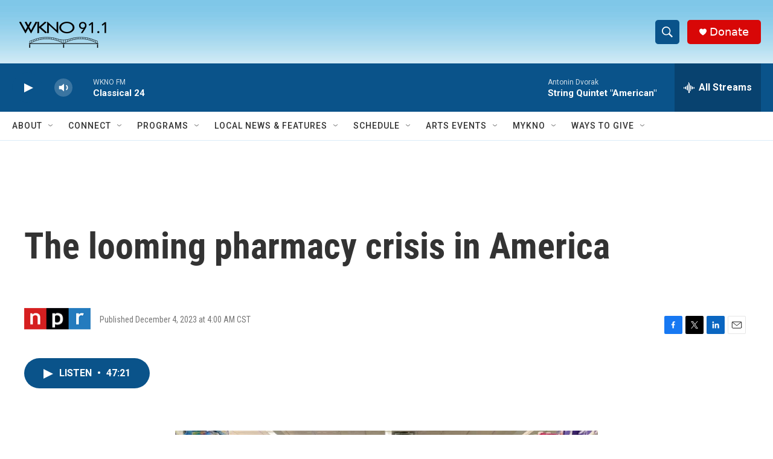

--- FILE ---
content_type: text/html; charset=utf-8
request_url: https://www.google.com/recaptcha/api2/anchor?ar=1&k=6LfHrSkUAAAAAPnKk5cT6JuKlKPzbwyTYuO8--Vr&co=aHR0cHM6Ly93d3cud2tub2ZtLm9yZzo0NDM.&hl=en&v=PoyoqOPhxBO7pBk68S4YbpHZ&size=invisible&anchor-ms=20000&execute-ms=30000&cb=lcsxwig8hu3p
body_size: 49251
content:
<!DOCTYPE HTML><html dir="ltr" lang="en"><head><meta http-equiv="Content-Type" content="text/html; charset=UTF-8">
<meta http-equiv="X-UA-Compatible" content="IE=edge">
<title>reCAPTCHA</title>
<style type="text/css">
/* cyrillic-ext */
@font-face {
  font-family: 'Roboto';
  font-style: normal;
  font-weight: 400;
  font-stretch: 100%;
  src: url(//fonts.gstatic.com/s/roboto/v48/KFO7CnqEu92Fr1ME7kSn66aGLdTylUAMa3GUBHMdazTgWw.woff2) format('woff2');
  unicode-range: U+0460-052F, U+1C80-1C8A, U+20B4, U+2DE0-2DFF, U+A640-A69F, U+FE2E-FE2F;
}
/* cyrillic */
@font-face {
  font-family: 'Roboto';
  font-style: normal;
  font-weight: 400;
  font-stretch: 100%;
  src: url(//fonts.gstatic.com/s/roboto/v48/KFO7CnqEu92Fr1ME7kSn66aGLdTylUAMa3iUBHMdazTgWw.woff2) format('woff2');
  unicode-range: U+0301, U+0400-045F, U+0490-0491, U+04B0-04B1, U+2116;
}
/* greek-ext */
@font-face {
  font-family: 'Roboto';
  font-style: normal;
  font-weight: 400;
  font-stretch: 100%;
  src: url(//fonts.gstatic.com/s/roboto/v48/KFO7CnqEu92Fr1ME7kSn66aGLdTylUAMa3CUBHMdazTgWw.woff2) format('woff2');
  unicode-range: U+1F00-1FFF;
}
/* greek */
@font-face {
  font-family: 'Roboto';
  font-style: normal;
  font-weight: 400;
  font-stretch: 100%;
  src: url(//fonts.gstatic.com/s/roboto/v48/KFO7CnqEu92Fr1ME7kSn66aGLdTylUAMa3-UBHMdazTgWw.woff2) format('woff2');
  unicode-range: U+0370-0377, U+037A-037F, U+0384-038A, U+038C, U+038E-03A1, U+03A3-03FF;
}
/* math */
@font-face {
  font-family: 'Roboto';
  font-style: normal;
  font-weight: 400;
  font-stretch: 100%;
  src: url(//fonts.gstatic.com/s/roboto/v48/KFO7CnqEu92Fr1ME7kSn66aGLdTylUAMawCUBHMdazTgWw.woff2) format('woff2');
  unicode-range: U+0302-0303, U+0305, U+0307-0308, U+0310, U+0312, U+0315, U+031A, U+0326-0327, U+032C, U+032F-0330, U+0332-0333, U+0338, U+033A, U+0346, U+034D, U+0391-03A1, U+03A3-03A9, U+03B1-03C9, U+03D1, U+03D5-03D6, U+03F0-03F1, U+03F4-03F5, U+2016-2017, U+2034-2038, U+203C, U+2040, U+2043, U+2047, U+2050, U+2057, U+205F, U+2070-2071, U+2074-208E, U+2090-209C, U+20D0-20DC, U+20E1, U+20E5-20EF, U+2100-2112, U+2114-2115, U+2117-2121, U+2123-214F, U+2190, U+2192, U+2194-21AE, U+21B0-21E5, U+21F1-21F2, U+21F4-2211, U+2213-2214, U+2216-22FF, U+2308-230B, U+2310, U+2319, U+231C-2321, U+2336-237A, U+237C, U+2395, U+239B-23B7, U+23D0, U+23DC-23E1, U+2474-2475, U+25AF, U+25B3, U+25B7, U+25BD, U+25C1, U+25CA, U+25CC, U+25FB, U+266D-266F, U+27C0-27FF, U+2900-2AFF, U+2B0E-2B11, U+2B30-2B4C, U+2BFE, U+3030, U+FF5B, U+FF5D, U+1D400-1D7FF, U+1EE00-1EEFF;
}
/* symbols */
@font-face {
  font-family: 'Roboto';
  font-style: normal;
  font-weight: 400;
  font-stretch: 100%;
  src: url(//fonts.gstatic.com/s/roboto/v48/KFO7CnqEu92Fr1ME7kSn66aGLdTylUAMaxKUBHMdazTgWw.woff2) format('woff2');
  unicode-range: U+0001-000C, U+000E-001F, U+007F-009F, U+20DD-20E0, U+20E2-20E4, U+2150-218F, U+2190, U+2192, U+2194-2199, U+21AF, U+21E6-21F0, U+21F3, U+2218-2219, U+2299, U+22C4-22C6, U+2300-243F, U+2440-244A, U+2460-24FF, U+25A0-27BF, U+2800-28FF, U+2921-2922, U+2981, U+29BF, U+29EB, U+2B00-2BFF, U+4DC0-4DFF, U+FFF9-FFFB, U+10140-1018E, U+10190-1019C, U+101A0, U+101D0-101FD, U+102E0-102FB, U+10E60-10E7E, U+1D2C0-1D2D3, U+1D2E0-1D37F, U+1F000-1F0FF, U+1F100-1F1AD, U+1F1E6-1F1FF, U+1F30D-1F30F, U+1F315, U+1F31C, U+1F31E, U+1F320-1F32C, U+1F336, U+1F378, U+1F37D, U+1F382, U+1F393-1F39F, U+1F3A7-1F3A8, U+1F3AC-1F3AF, U+1F3C2, U+1F3C4-1F3C6, U+1F3CA-1F3CE, U+1F3D4-1F3E0, U+1F3ED, U+1F3F1-1F3F3, U+1F3F5-1F3F7, U+1F408, U+1F415, U+1F41F, U+1F426, U+1F43F, U+1F441-1F442, U+1F444, U+1F446-1F449, U+1F44C-1F44E, U+1F453, U+1F46A, U+1F47D, U+1F4A3, U+1F4B0, U+1F4B3, U+1F4B9, U+1F4BB, U+1F4BF, U+1F4C8-1F4CB, U+1F4D6, U+1F4DA, U+1F4DF, U+1F4E3-1F4E6, U+1F4EA-1F4ED, U+1F4F7, U+1F4F9-1F4FB, U+1F4FD-1F4FE, U+1F503, U+1F507-1F50B, U+1F50D, U+1F512-1F513, U+1F53E-1F54A, U+1F54F-1F5FA, U+1F610, U+1F650-1F67F, U+1F687, U+1F68D, U+1F691, U+1F694, U+1F698, U+1F6AD, U+1F6B2, U+1F6B9-1F6BA, U+1F6BC, U+1F6C6-1F6CF, U+1F6D3-1F6D7, U+1F6E0-1F6EA, U+1F6F0-1F6F3, U+1F6F7-1F6FC, U+1F700-1F7FF, U+1F800-1F80B, U+1F810-1F847, U+1F850-1F859, U+1F860-1F887, U+1F890-1F8AD, U+1F8B0-1F8BB, U+1F8C0-1F8C1, U+1F900-1F90B, U+1F93B, U+1F946, U+1F984, U+1F996, U+1F9E9, U+1FA00-1FA6F, U+1FA70-1FA7C, U+1FA80-1FA89, U+1FA8F-1FAC6, U+1FACE-1FADC, U+1FADF-1FAE9, U+1FAF0-1FAF8, U+1FB00-1FBFF;
}
/* vietnamese */
@font-face {
  font-family: 'Roboto';
  font-style: normal;
  font-weight: 400;
  font-stretch: 100%;
  src: url(//fonts.gstatic.com/s/roboto/v48/KFO7CnqEu92Fr1ME7kSn66aGLdTylUAMa3OUBHMdazTgWw.woff2) format('woff2');
  unicode-range: U+0102-0103, U+0110-0111, U+0128-0129, U+0168-0169, U+01A0-01A1, U+01AF-01B0, U+0300-0301, U+0303-0304, U+0308-0309, U+0323, U+0329, U+1EA0-1EF9, U+20AB;
}
/* latin-ext */
@font-face {
  font-family: 'Roboto';
  font-style: normal;
  font-weight: 400;
  font-stretch: 100%;
  src: url(//fonts.gstatic.com/s/roboto/v48/KFO7CnqEu92Fr1ME7kSn66aGLdTylUAMa3KUBHMdazTgWw.woff2) format('woff2');
  unicode-range: U+0100-02BA, U+02BD-02C5, U+02C7-02CC, U+02CE-02D7, U+02DD-02FF, U+0304, U+0308, U+0329, U+1D00-1DBF, U+1E00-1E9F, U+1EF2-1EFF, U+2020, U+20A0-20AB, U+20AD-20C0, U+2113, U+2C60-2C7F, U+A720-A7FF;
}
/* latin */
@font-face {
  font-family: 'Roboto';
  font-style: normal;
  font-weight: 400;
  font-stretch: 100%;
  src: url(//fonts.gstatic.com/s/roboto/v48/KFO7CnqEu92Fr1ME7kSn66aGLdTylUAMa3yUBHMdazQ.woff2) format('woff2');
  unicode-range: U+0000-00FF, U+0131, U+0152-0153, U+02BB-02BC, U+02C6, U+02DA, U+02DC, U+0304, U+0308, U+0329, U+2000-206F, U+20AC, U+2122, U+2191, U+2193, U+2212, U+2215, U+FEFF, U+FFFD;
}
/* cyrillic-ext */
@font-face {
  font-family: 'Roboto';
  font-style: normal;
  font-weight: 500;
  font-stretch: 100%;
  src: url(//fonts.gstatic.com/s/roboto/v48/KFO7CnqEu92Fr1ME7kSn66aGLdTylUAMa3GUBHMdazTgWw.woff2) format('woff2');
  unicode-range: U+0460-052F, U+1C80-1C8A, U+20B4, U+2DE0-2DFF, U+A640-A69F, U+FE2E-FE2F;
}
/* cyrillic */
@font-face {
  font-family: 'Roboto';
  font-style: normal;
  font-weight: 500;
  font-stretch: 100%;
  src: url(//fonts.gstatic.com/s/roboto/v48/KFO7CnqEu92Fr1ME7kSn66aGLdTylUAMa3iUBHMdazTgWw.woff2) format('woff2');
  unicode-range: U+0301, U+0400-045F, U+0490-0491, U+04B0-04B1, U+2116;
}
/* greek-ext */
@font-face {
  font-family: 'Roboto';
  font-style: normal;
  font-weight: 500;
  font-stretch: 100%;
  src: url(//fonts.gstatic.com/s/roboto/v48/KFO7CnqEu92Fr1ME7kSn66aGLdTylUAMa3CUBHMdazTgWw.woff2) format('woff2');
  unicode-range: U+1F00-1FFF;
}
/* greek */
@font-face {
  font-family: 'Roboto';
  font-style: normal;
  font-weight: 500;
  font-stretch: 100%;
  src: url(//fonts.gstatic.com/s/roboto/v48/KFO7CnqEu92Fr1ME7kSn66aGLdTylUAMa3-UBHMdazTgWw.woff2) format('woff2');
  unicode-range: U+0370-0377, U+037A-037F, U+0384-038A, U+038C, U+038E-03A1, U+03A3-03FF;
}
/* math */
@font-face {
  font-family: 'Roboto';
  font-style: normal;
  font-weight: 500;
  font-stretch: 100%;
  src: url(//fonts.gstatic.com/s/roboto/v48/KFO7CnqEu92Fr1ME7kSn66aGLdTylUAMawCUBHMdazTgWw.woff2) format('woff2');
  unicode-range: U+0302-0303, U+0305, U+0307-0308, U+0310, U+0312, U+0315, U+031A, U+0326-0327, U+032C, U+032F-0330, U+0332-0333, U+0338, U+033A, U+0346, U+034D, U+0391-03A1, U+03A3-03A9, U+03B1-03C9, U+03D1, U+03D5-03D6, U+03F0-03F1, U+03F4-03F5, U+2016-2017, U+2034-2038, U+203C, U+2040, U+2043, U+2047, U+2050, U+2057, U+205F, U+2070-2071, U+2074-208E, U+2090-209C, U+20D0-20DC, U+20E1, U+20E5-20EF, U+2100-2112, U+2114-2115, U+2117-2121, U+2123-214F, U+2190, U+2192, U+2194-21AE, U+21B0-21E5, U+21F1-21F2, U+21F4-2211, U+2213-2214, U+2216-22FF, U+2308-230B, U+2310, U+2319, U+231C-2321, U+2336-237A, U+237C, U+2395, U+239B-23B7, U+23D0, U+23DC-23E1, U+2474-2475, U+25AF, U+25B3, U+25B7, U+25BD, U+25C1, U+25CA, U+25CC, U+25FB, U+266D-266F, U+27C0-27FF, U+2900-2AFF, U+2B0E-2B11, U+2B30-2B4C, U+2BFE, U+3030, U+FF5B, U+FF5D, U+1D400-1D7FF, U+1EE00-1EEFF;
}
/* symbols */
@font-face {
  font-family: 'Roboto';
  font-style: normal;
  font-weight: 500;
  font-stretch: 100%;
  src: url(//fonts.gstatic.com/s/roboto/v48/KFO7CnqEu92Fr1ME7kSn66aGLdTylUAMaxKUBHMdazTgWw.woff2) format('woff2');
  unicode-range: U+0001-000C, U+000E-001F, U+007F-009F, U+20DD-20E0, U+20E2-20E4, U+2150-218F, U+2190, U+2192, U+2194-2199, U+21AF, U+21E6-21F0, U+21F3, U+2218-2219, U+2299, U+22C4-22C6, U+2300-243F, U+2440-244A, U+2460-24FF, U+25A0-27BF, U+2800-28FF, U+2921-2922, U+2981, U+29BF, U+29EB, U+2B00-2BFF, U+4DC0-4DFF, U+FFF9-FFFB, U+10140-1018E, U+10190-1019C, U+101A0, U+101D0-101FD, U+102E0-102FB, U+10E60-10E7E, U+1D2C0-1D2D3, U+1D2E0-1D37F, U+1F000-1F0FF, U+1F100-1F1AD, U+1F1E6-1F1FF, U+1F30D-1F30F, U+1F315, U+1F31C, U+1F31E, U+1F320-1F32C, U+1F336, U+1F378, U+1F37D, U+1F382, U+1F393-1F39F, U+1F3A7-1F3A8, U+1F3AC-1F3AF, U+1F3C2, U+1F3C4-1F3C6, U+1F3CA-1F3CE, U+1F3D4-1F3E0, U+1F3ED, U+1F3F1-1F3F3, U+1F3F5-1F3F7, U+1F408, U+1F415, U+1F41F, U+1F426, U+1F43F, U+1F441-1F442, U+1F444, U+1F446-1F449, U+1F44C-1F44E, U+1F453, U+1F46A, U+1F47D, U+1F4A3, U+1F4B0, U+1F4B3, U+1F4B9, U+1F4BB, U+1F4BF, U+1F4C8-1F4CB, U+1F4D6, U+1F4DA, U+1F4DF, U+1F4E3-1F4E6, U+1F4EA-1F4ED, U+1F4F7, U+1F4F9-1F4FB, U+1F4FD-1F4FE, U+1F503, U+1F507-1F50B, U+1F50D, U+1F512-1F513, U+1F53E-1F54A, U+1F54F-1F5FA, U+1F610, U+1F650-1F67F, U+1F687, U+1F68D, U+1F691, U+1F694, U+1F698, U+1F6AD, U+1F6B2, U+1F6B9-1F6BA, U+1F6BC, U+1F6C6-1F6CF, U+1F6D3-1F6D7, U+1F6E0-1F6EA, U+1F6F0-1F6F3, U+1F6F7-1F6FC, U+1F700-1F7FF, U+1F800-1F80B, U+1F810-1F847, U+1F850-1F859, U+1F860-1F887, U+1F890-1F8AD, U+1F8B0-1F8BB, U+1F8C0-1F8C1, U+1F900-1F90B, U+1F93B, U+1F946, U+1F984, U+1F996, U+1F9E9, U+1FA00-1FA6F, U+1FA70-1FA7C, U+1FA80-1FA89, U+1FA8F-1FAC6, U+1FACE-1FADC, U+1FADF-1FAE9, U+1FAF0-1FAF8, U+1FB00-1FBFF;
}
/* vietnamese */
@font-face {
  font-family: 'Roboto';
  font-style: normal;
  font-weight: 500;
  font-stretch: 100%;
  src: url(//fonts.gstatic.com/s/roboto/v48/KFO7CnqEu92Fr1ME7kSn66aGLdTylUAMa3OUBHMdazTgWw.woff2) format('woff2');
  unicode-range: U+0102-0103, U+0110-0111, U+0128-0129, U+0168-0169, U+01A0-01A1, U+01AF-01B0, U+0300-0301, U+0303-0304, U+0308-0309, U+0323, U+0329, U+1EA0-1EF9, U+20AB;
}
/* latin-ext */
@font-face {
  font-family: 'Roboto';
  font-style: normal;
  font-weight: 500;
  font-stretch: 100%;
  src: url(//fonts.gstatic.com/s/roboto/v48/KFO7CnqEu92Fr1ME7kSn66aGLdTylUAMa3KUBHMdazTgWw.woff2) format('woff2');
  unicode-range: U+0100-02BA, U+02BD-02C5, U+02C7-02CC, U+02CE-02D7, U+02DD-02FF, U+0304, U+0308, U+0329, U+1D00-1DBF, U+1E00-1E9F, U+1EF2-1EFF, U+2020, U+20A0-20AB, U+20AD-20C0, U+2113, U+2C60-2C7F, U+A720-A7FF;
}
/* latin */
@font-face {
  font-family: 'Roboto';
  font-style: normal;
  font-weight: 500;
  font-stretch: 100%;
  src: url(//fonts.gstatic.com/s/roboto/v48/KFO7CnqEu92Fr1ME7kSn66aGLdTylUAMa3yUBHMdazQ.woff2) format('woff2');
  unicode-range: U+0000-00FF, U+0131, U+0152-0153, U+02BB-02BC, U+02C6, U+02DA, U+02DC, U+0304, U+0308, U+0329, U+2000-206F, U+20AC, U+2122, U+2191, U+2193, U+2212, U+2215, U+FEFF, U+FFFD;
}
/* cyrillic-ext */
@font-face {
  font-family: 'Roboto';
  font-style: normal;
  font-weight: 900;
  font-stretch: 100%;
  src: url(//fonts.gstatic.com/s/roboto/v48/KFO7CnqEu92Fr1ME7kSn66aGLdTylUAMa3GUBHMdazTgWw.woff2) format('woff2');
  unicode-range: U+0460-052F, U+1C80-1C8A, U+20B4, U+2DE0-2DFF, U+A640-A69F, U+FE2E-FE2F;
}
/* cyrillic */
@font-face {
  font-family: 'Roboto';
  font-style: normal;
  font-weight: 900;
  font-stretch: 100%;
  src: url(//fonts.gstatic.com/s/roboto/v48/KFO7CnqEu92Fr1ME7kSn66aGLdTylUAMa3iUBHMdazTgWw.woff2) format('woff2');
  unicode-range: U+0301, U+0400-045F, U+0490-0491, U+04B0-04B1, U+2116;
}
/* greek-ext */
@font-face {
  font-family: 'Roboto';
  font-style: normal;
  font-weight: 900;
  font-stretch: 100%;
  src: url(//fonts.gstatic.com/s/roboto/v48/KFO7CnqEu92Fr1ME7kSn66aGLdTylUAMa3CUBHMdazTgWw.woff2) format('woff2');
  unicode-range: U+1F00-1FFF;
}
/* greek */
@font-face {
  font-family: 'Roboto';
  font-style: normal;
  font-weight: 900;
  font-stretch: 100%;
  src: url(//fonts.gstatic.com/s/roboto/v48/KFO7CnqEu92Fr1ME7kSn66aGLdTylUAMa3-UBHMdazTgWw.woff2) format('woff2');
  unicode-range: U+0370-0377, U+037A-037F, U+0384-038A, U+038C, U+038E-03A1, U+03A3-03FF;
}
/* math */
@font-face {
  font-family: 'Roboto';
  font-style: normal;
  font-weight: 900;
  font-stretch: 100%;
  src: url(//fonts.gstatic.com/s/roboto/v48/KFO7CnqEu92Fr1ME7kSn66aGLdTylUAMawCUBHMdazTgWw.woff2) format('woff2');
  unicode-range: U+0302-0303, U+0305, U+0307-0308, U+0310, U+0312, U+0315, U+031A, U+0326-0327, U+032C, U+032F-0330, U+0332-0333, U+0338, U+033A, U+0346, U+034D, U+0391-03A1, U+03A3-03A9, U+03B1-03C9, U+03D1, U+03D5-03D6, U+03F0-03F1, U+03F4-03F5, U+2016-2017, U+2034-2038, U+203C, U+2040, U+2043, U+2047, U+2050, U+2057, U+205F, U+2070-2071, U+2074-208E, U+2090-209C, U+20D0-20DC, U+20E1, U+20E5-20EF, U+2100-2112, U+2114-2115, U+2117-2121, U+2123-214F, U+2190, U+2192, U+2194-21AE, U+21B0-21E5, U+21F1-21F2, U+21F4-2211, U+2213-2214, U+2216-22FF, U+2308-230B, U+2310, U+2319, U+231C-2321, U+2336-237A, U+237C, U+2395, U+239B-23B7, U+23D0, U+23DC-23E1, U+2474-2475, U+25AF, U+25B3, U+25B7, U+25BD, U+25C1, U+25CA, U+25CC, U+25FB, U+266D-266F, U+27C0-27FF, U+2900-2AFF, U+2B0E-2B11, U+2B30-2B4C, U+2BFE, U+3030, U+FF5B, U+FF5D, U+1D400-1D7FF, U+1EE00-1EEFF;
}
/* symbols */
@font-face {
  font-family: 'Roboto';
  font-style: normal;
  font-weight: 900;
  font-stretch: 100%;
  src: url(//fonts.gstatic.com/s/roboto/v48/KFO7CnqEu92Fr1ME7kSn66aGLdTylUAMaxKUBHMdazTgWw.woff2) format('woff2');
  unicode-range: U+0001-000C, U+000E-001F, U+007F-009F, U+20DD-20E0, U+20E2-20E4, U+2150-218F, U+2190, U+2192, U+2194-2199, U+21AF, U+21E6-21F0, U+21F3, U+2218-2219, U+2299, U+22C4-22C6, U+2300-243F, U+2440-244A, U+2460-24FF, U+25A0-27BF, U+2800-28FF, U+2921-2922, U+2981, U+29BF, U+29EB, U+2B00-2BFF, U+4DC0-4DFF, U+FFF9-FFFB, U+10140-1018E, U+10190-1019C, U+101A0, U+101D0-101FD, U+102E0-102FB, U+10E60-10E7E, U+1D2C0-1D2D3, U+1D2E0-1D37F, U+1F000-1F0FF, U+1F100-1F1AD, U+1F1E6-1F1FF, U+1F30D-1F30F, U+1F315, U+1F31C, U+1F31E, U+1F320-1F32C, U+1F336, U+1F378, U+1F37D, U+1F382, U+1F393-1F39F, U+1F3A7-1F3A8, U+1F3AC-1F3AF, U+1F3C2, U+1F3C4-1F3C6, U+1F3CA-1F3CE, U+1F3D4-1F3E0, U+1F3ED, U+1F3F1-1F3F3, U+1F3F5-1F3F7, U+1F408, U+1F415, U+1F41F, U+1F426, U+1F43F, U+1F441-1F442, U+1F444, U+1F446-1F449, U+1F44C-1F44E, U+1F453, U+1F46A, U+1F47D, U+1F4A3, U+1F4B0, U+1F4B3, U+1F4B9, U+1F4BB, U+1F4BF, U+1F4C8-1F4CB, U+1F4D6, U+1F4DA, U+1F4DF, U+1F4E3-1F4E6, U+1F4EA-1F4ED, U+1F4F7, U+1F4F9-1F4FB, U+1F4FD-1F4FE, U+1F503, U+1F507-1F50B, U+1F50D, U+1F512-1F513, U+1F53E-1F54A, U+1F54F-1F5FA, U+1F610, U+1F650-1F67F, U+1F687, U+1F68D, U+1F691, U+1F694, U+1F698, U+1F6AD, U+1F6B2, U+1F6B9-1F6BA, U+1F6BC, U+1F6C6-1F6CF, U+1F6D3-1F6D7, U+1F6E0-1F6EA, U+1F6F0-1F6F3, U+1F6F7-1F6FC, U+1F700-1F7FF, U+1F800-1F80B, U+1F810-1F847, U+1F850-1F859, U+1F860-1F887, U+1F890-1F8AD, U+1F8B0-1F8BB, U+1F8C0-1F8C1, U+1F900-1F90B, U+1F93B, U+1F946, U+1F984, U+1F996, U+1F9E9, U+1FA00-1FA6F, U+1FA70-1FA7C, U+1FA80-1FA89, U+1FA8F-1FAC6, U+1FACE-1FADC, U+1FADF-1FAE9, U+1FAF0-1FAF8, U+1FB00-1FBFF;
}
/* vietnamese */
@font-face {
  font-family: 'Roboto';
  font-style: normal;
  font-weight: 900;
  font-stretch: 100%;
  src: url(//fonts.gstatic.com/s/roboto/v48/KFO7CnqEu92Fr1ME7kSn66aGLdTylUAMa3OUBHMdazTgWw.woff2) format('woff2');
  unicode-range: U+0102-0103, U+0110-0111, U+0128-0129, U+0168-0169, U+01A0-01A1, U+01AF-01B0, U+0300-0301, U+0303-0304, U+0308-0309, U+0323, U+0329, U+1EA0-1EF9, U+20AB;
}
/* latin-ext */
@font-face {
  font-family: 'Roboto';
  font-style: normal;
  font-weight: 900;
  font-stretch: 100%;
  src: url(//fonts.gstatic.com/s/roboto/v48/KFO7CnqEu92Fr1ME7kSn66aGLdTylUAMa3KUBHMdazTgWw.woff2) format('woff2');
  unicode-range: U+0100-02BA, U+02BD-02C5, U+02C7-02CC, U+02CE-02D7, U+02DD-02FF, U+0304, U+0308, U+0329, U+1D00-1DBF, U+1E00-1E9F, U+1EF2-1EFF, U+2020, U+20A0-20AB, U+20AD-20C0, U+2113, U+2C60-2C7F, U+A720-A7FF;
}
/* latin */
@font-face {
  font-family: 'Roboto';
  font-style: normal;
  font-weight: 900;
  font-stretch: 100%;
  src: url(//fonts.gstatic.com/s/roboto/v48/KFO7CnqEu92Fr1ME7kSn66aGLdTylUAMa3yUBHMdazQ.woff2) format('woff2');
  unicode-range: U+0000-00FF, U+0131, U+0152-0153, U+02BB-02BC, U+02C6, U+02DA, U+02DC, U+0304, U+0308, U+0329, U+2000-206F, U+20AC, U+2122, U+2191, U+2193, U+2212, U+2215, U+FEFF, U+FFFD;
}

</style>
<link rel="stylesheet" type="text/css" href="https://www.gstatic.com/recaptcha/releases/PoyoqOPhxBO7pBk68S4YbpHZ/styles__ltr.css">
<script nonce="-6va7-oLTTOYnhs7HGcgGQ" type="text/javascript">window['__recaptcha_api'] = 'https://www.google.com/recaptcha/api2/';</script>
<script type="text/javascript" src="https://www.gstatic.com/recaptcha/releases/PoyoqOPhxBO7pBk68S4YbpHZ/recaptcha__en.js" nonce="-6va7-oLTTOYnhs7HGcgGQ">
      
    </script></head>
<body><div id="rc-anchor-alert" class="rc-anchor-alert"></div>
<input type="hidden" id="recaptcha-token" value="[base64]">
<script type="text/javascript" nonce="-6va7-oLTTOYnhs7HGcgGQ">
      recaptcha.anchor.Main.init("[\x22ainput\x22,[\x22bgdata\x22,\x22\x22,\[base64]/[base64]/bmV3IFpbdF0obVswXSk6Sz09Mj9uZXcgWlt0XShtWzBdLG1bMV0pOks9PTM/bmV3IFpbdF0obVswXSxtWzFdLG1bMl0pOks9PTQ/[base64]/[base64]/[base64]/[base64]/[base64]/[base64]/[base64]/[base64]/[base64]/[base64]/[base64]/[base64]/[base64]/[base64]\\u003d\\u003d\x22,\[base64]\\u003d\\u003d\x22,\x22w7VaAsO/eWLCvFd4w7oiHH1yMUzCqsKmwoYeUcORw77Dq8OZw6BFVx9LKsOsw6RGw4FVBBQaT03CicKYFFfDgMO6w5Q5IijDgMKJwq3CvGPDrwfDl8KIdFPDsg01NFbDosObwr3ClcKhX8OhD09Dwrs4w6/ChMOCw7PDsRYlZXFDOw1Fw4xjwpI/w50KRMKEwrlNwqYmwpPCmMODEsKnAC9vfBTDjsO9w68FEMKDwqgUXsK6wrVdGcOVKsOfb8O5CMKGwrrDjxzDjsKNVF9Kf8ODw6B8wr/Cv3NOX8KFwoIEJxPCpSQ5MBY+WT7DrMKsw7zChkTCrMKFw40sw68cwq4QPcOPwr8qw6kHw6nDoH5GK8KPw48Ew5kfwrbCskEMN2bCu8ODfTMbw6zCvsOIwovCrmHDtcKQPGAdMHUswrgswq/Djg/[base64]/Cg8Oew7vDr37DvMKYSRYRQMKkwo/DlsO6HcOMwrzCrCU0w64/w71WwojDmXnDncOGWMOcRMKwT8OpG8OLGcO4w6fCokzDgMKNw4zCi3PCqkfChRvChgXDhsO0wpd8HMOKLsKTKsKRw5J0w55DwoUEw41pw4YOwrckGHN/JcKEwq0qw57CswEUHDANw6XCplwtw4kRw4QewoHCr8OUw7rCngR7w4QcJMKzMsOJT8KybsKGc13CgTNXaA50wqTCusOnX8OiMgfDs8KqWcO2w5dlwofCo0/Cq8O5wpHCkjnCusKawprDuEDDmE3CiMOIw5DDscKdIsOXL8KVw6Z9B8KCwp0Ew5DChcKiWMO+wrzDkl1SwrLDsRkuw61rwqvCrjwzwoDDl8OVw65UD8Kmb8OxYhjCtQBwb34lPMONY8Kzw7s/P0HDrALCjXvDlsO1wqTDmSQWwpjDukjCqgfCucKdO8O7fcKLwrbDpcO/[base64]/Cp2QGw71qPcKWwrsWw7Jmw7UTC8KOw5s1w44zRwBeesOSwqopwrPCknccdGfDoQNzwo/DjcOAw4QUw57CjXNnbcOcfsKDCl0NwpwDw7jDp8OLFcOOwqQfw6I2e8Osw79ZaBpKFcKoCsONw43DhcOnDMOpHF/[base64]/wqNdAcOGBgjDssOCwo/DqcO6wrTCvTTCmE0aQiQow7jDkcO4NsKeR2ZDAcOPw4Zcw5rCm8O/[base64]/TMOnwqvDn8ORw4bCoMKhUEZ4dGcewp9NfQ/CiHB9w57DgTsqeG7DpMKnGlJ9PnfDgcObw78Bw4zDpEnDnHDDuj/[base64]/[base64]/TcOswoYDwphGW8K4w40ww7ZwYsOMw5pkHsO4GcOYw7IwwpkeCcO2wrNIVEFeXXF4w4gXGDjDj3pgwo3Di27DucKaTTPCssKFwqzDg8OmwrARwph7ChhhH3QsfMODwroqVHMPwrp4Q8KPwpPDp8OxaTHDvcK/w5htAyDCjjIdwpJfwptgP8K7wrHCohU6V8OYwo0RwpnDkjHCu8OUD8K3M8ORGADDtzDCscO0w4vCkgslKcOXw4HCkcO7HG7Dr8OAwpECwp/Dm8OVD8OCw4rCu8KBwpvDu8Ohw7DCu8O1V8O6wrXDizZmBGPCk8KVw6rCscOzJTgXM8KEKWBcw6ImwqDDhsKLwqvCrXXDuFQFwodlNsKXJcO2A8OfwoM8wrbDkm8rw4J/w6PCu8K5w78Yw5QYwrfDtsK6XTAlwpxWGsKLasOxUsObYzbDsT8BSMORwqbCl8OFwpk9wo9CwpxnwpB8wp06eX/DqgFGQAnCqcK8w4MPPcOjwoIiw6vCijTClRBew6/[base64]/CncO2wprCk8KlWR45w7JEEcOswqnComwPa8OEBMKnXcO4wo/CuMOBw5vDi0s+Z8K8YMKlb2suwq3CpMOJJMKmecKUXmsbw47CsyAzeVEawp7CojjDq8KFw6XDnSrCmMOPFjjCvMKqDcK8wqrChWdtXsKlEMOef8KPSsOlw7nCvE7CuMKSISEOwqZ0JMOFEX4ZJcOuJcOjw7LCusKjw7XCtsK/[base64]/DikrClT7DmMKid8Oww7DChmDCq0rCrUzCuDJ9JcKGwqfCkSoFwo95w4nCr2J0DF0fAyshwoHCozbDnMOCDhHCpMKcHBhmwp8OwpJ0wo1YwpnDtU41wqHDigPCr8OqPVnCjBoIwpDCoG4kH3jCpicIRMKQbhzCvC4twpDDmsKtwoNZSVjCikE3DsKhGcOfwqHDlizCiH/DlMO6dMKdw4jCh8OPw7VnFy/DlcKhSMKdw7BAJMOvw74QwpbCpcKsFMKQw4EJw58xOsOiKX3CrcODw5JUw5LCvsOpw67DncO/ThPDnMKGYh3Ct0/[base64]/DqsO2w79/Xzg+w4Ykw5TCocKXV8OLw7JqVcKawrlDP8O1wphCLA/DgVzCviPCmcKieMO3w6LDmgRYw5Qxw7Ewwopew51Jw4N6wpUuwq/CtzTDnSXChjzCnF5EwrtcQsK8wrJnKyRhOyAOw6NMwrQ4woHClBcdQsKrL8KRGcObwr/Dk1hPS8OpwrXDocOhw4HDjsKvwo7DolV/w4AMVA7DisKMw4YbVsKofXc2wrMddcKlwrPCkFlKwr3Cs3fChcOqw7gXCyvClsOlw7o8GxfCicKXKsOGE8O3w50pwrQlCzfDt8OdDMOWI8OQCmjDgFMWw7zDqMO/[base64]/Dv8O8wr3CgMOpQyNYbMKPwqMtwqfDlgR9J8K/w4fCkMKmEWp4SMOhw4d6wrrCtsKTM27CnkzCpsKcw7VzwqLDp8OXA8KnJzHCrcKbFk/[base64]/Uw9nw6g/woDDisO7w55MGk7Dg8O1AsOpd8KyDHwDSiMVPcOSw7QDEx7CisKqYMKtTcKewoPCqcOxwoFYKsKRI8KgGGFkecKFVMKaXMKMw4AWG8OjwozDtcOjYXXDkX/DicKMDcKDw5Ydw7DDnsKmw6TCp8KUUWHDocOFNXHDhsKbw6/CicKaHXfCvMK1UcO5wrUtwqLCssK/SEbCkHp5RsKewoHCpgTDo0VcL17Dn8OWSVnCmXzDj8OLIScgMFvDuzrCucK6fjDDlV3DrsO9cMKLwoMkwqnDosKPwqpAw7PCsglHw7HDoRnCpgbCoMKKwpsKbwnCgcKaw4TCihbDosKnVsOOwpcSOcOjGHDCp8K3wp/DqV7Dsx1+wpVlNCphbHw5w5s3wojCq1NLHMKmw6R1cMK/wrDCpcO1wr7CrS9PwqEJw7IOw78waznDlwsxIMKwwqLDnQPDgDt4PlTCv8OXFMOfw4nDqW/[base64]/wrnDnhoZwpXDo8KmwqdrF8O8aMKrwplNw4DDiMKiGMKkEQgOw6wiwpTCncK0DsOxwrHCvMKNwrrCryMAB8K4w4clbj40wrrCsg/Dvh3Cr8K8CX/CuiLCtsO/OjBcXTUcc8KEw7NXwoNWOjPDvnNzw6PCsgFVwobCtBnCs8OIPSgQwoMYVFE8w6VqS8OWa8KRw681B8OGJjXCqmZRPAbDqMOsCMKudHMKCijDqcOfKWzCrX3ClX/DtzsBwpLDusKyfMOUw5bCgsOKw5fDohcmw4HDrHXDpyrDhV52w5J9w6LDgMOOwrPDr8OlX8KBw6DDkcOJwp/DpFBeVw/[base64]/[base64]/GcOxDgQtF8KNwpbCqMKRwrvCo1nDm8KJTsKCw6zDjcOqPMKaJcO1wrd6OTAow6DCtwLCvMOJWRXDtnbCkj07wpvDsG5HBsKVw4vCjTnCogp+w7cQwrLCj0DCih3Cmn7DtMONVcOrw7ESQMKhP37DgsOww73Crl4GNMOvwpTDhX/DjVYbJsOEXErDqsOKal/Cjm/DncOhG8K5wqEgKX7ChTLDuW1gw5XDkl/[base64]/Cgxonw7s3EMKzwrFXR0LDicODw4EAZlgOwp7ChXg5E3wtwrJKQ8K9WcO8PmEfaMOhPArDrljCjR8oMCBYecOMw5nDr2Nrw6I6JnMxwoVTOU/ChQvCgsKTWnl9NcO+IcO6w546wrjCg8OzY0xXwp/ChGgrw54zBMKAKyEUZFUsW8KIwpjChsObwpvDicO9wo1lw4dUDkXCp8OAa1TCuQhtwoc6bcKNwr7CvMK/w7zDq8Krw6szwpYEw4TDv8KaKsKSwrXDtVw4ckXCqMO7w6Fsw7k5wo4ewp/CuhEwRDxtC1tXVMOAUsKaa8Kaw5jCqcKjT8KFwogYwot9w4MHNgfDqCQQTCXCrjnCm8K2w5PDg11KQsO5w4HCicK8esOowq/Chld+w7LCp2AewoZFMcK+T2bCgn0MbMOOOMKbKsKPw7J1wqcsd8OEw4/CucOJVHLDg8KUw4TCssOpw71EwoMiClU3woPCvW4UN8KhXcKaXMOpwro/XCXCn0d5HGx8wqXCicKQw5dlU8KxDAZuGStmT8OYYggVHsOUe8OzMldGRMKTw7bDu8O6wprCu8KzbjHDrsKow4fCqiAzw6oHwpnDix7DunXDisOmwpbCvVYaRGdRwpB0BRPDuyjCoWlkPllqF8KWU8Krwo/CukY5Kk/CqsKpw4jDn3LDusKfw4nCpTFsw7NqJsOjIQcKTMOFQcO8w6/CuD7CuE56c2bChsK2OHReE3law5bDisOtPMOUw6gkw5wRXF0iZ8KgYMKRw7TDvMKmM8KTwpETwq7DugjDhMO6w4/DgQAUw79Fw4fDqsKwMGMMGMOyBcKPbMODwrdfw6sjCwDDnF8Me8KHwqA3wpbDhyvChzzCqjjCtMKKwpnCtcODbBU7V8O0w7LDicKyw5zDuMOzBF7DjU/Dj8K1JcKwwoRZw6LCrcOBwrt2w5Z/QQUXw4/CmsOuN8Orw7Ibwr/[base64]/SMKjcRrDuGnDn1gUw6HCpMK1Oh3Cp2kZCEDCk8K5bMO1wrMHw7bDnMOpeRluHMKaIEdsFcO5CnbDlBpBw7nCo2dAwpbCtwXCkTtGw6c/wqvCpsO+woXCv1AmS8KRAsKlMBgGfhHDjknCqcKmwr/DtHdFw6LDjcKUKcKZLMOUecK9wrXDhU7DicOYwoVBw7lowrHCnjvCohUaPsOCw5nCj8KjwqUUOcOnwofCk8O6K0jDth/Dmn/DrFktK2vDncOow5JOMjnCnExPaQMXwrNXwqjCsRZdMMOGw4h3I8KlYBMFw4YITcK/w5gGwrJ2PktrEcO5wrFnI3DDp8KSBMOEw6t4WMOBwpUALVnDnWfDjAHDllrCgGJMw6FyR8KMwqdnw5svRB/DjcOWCcKLw5DDj3LDuj5Ww43DgVXDuGzChMO6w43CrjMWYnLDtcOLwr5/wpFeF8KdLHrCo8KDwq7DniwPAFXCisONw5hIOGPCh8Ofwr4Nw5bDo8OPRX5na8Kww5BtwpDDl8OlOsKow4PCucKxw6RdUnNGwrDCjTTCrsOBwqLCvcKHPcONwrfCnmxow5LChygawr/CsWwrwogDwobChXdywpFkwp7DlcOSJg/CslPDnh/CjiFHw7fDumrCvRLDiUnDpMK4w4/CuQUTbcOaw4zDnTNuw7XDjTXCin7DkMKIWMOYeGHCn8KQw5vDpm/CqDgTwqIawojDg8KdVcKaWMOhKMOHwpACwqpywrI5wqkSw4HDklvCisK8wqrDscKow6vDssOow49meijColMuw7EKN8O6w68+T8OmOzVnwrobwqwuwqbDn2LDgQvDhkXCoGUFfllYHcKPVyPCtcOewqJcDsObCcONw5nDjH/Cm8OddMOBw7Y7wqMWFSI7w4lSwoszMMOGZsOkeFBrwqfCuMOsw5PCjMOnK8Krw7DDrsOBG8KVAnXCowvDoDzDuDfCrsOuwrnDrsO/w47CigRqJjEmJcOtwrHDtxtUw5YTOg3CoQvDs8OXwoXCtTbDnXLCjMKOw5nDvMKPw4LDiyUXC8OnVcOqIDXDlhzDqWzDlMONGx/[base64]/N8K+w4PCusKpI8OUNcOowrcgw7DCpGcGwptTwpo0FsOXw6jCscOhRXXCsMOOwp1XEcKkwojCtsKYVMO4wox4Nm/DiXp7w7XCsTbCiMO0Y8OmIgdiw6HCnTg+wq5iQ8KPM0zDsMKWw7wnw5LCgMKaUMONw4AbMcK9OMOxw70hw7Fcw7zDssK7wqk+wrXClMKmwq3Dn8KuFcOsw4wnTk5QZsKbUD3CgkDCpC7Dq8Kee3wOwqV/w5AKw7PCjxpww6jCu8KGwqIjGsOTwqrDqhoIwqd4Vx3ChWYHw6xbFh9fQivDogNKN1lrw6xHw7cUw4nCjcO/wqvDjmjDnRdQw67CqERDVxjDhcOndBYDw4F0XQTCkcOdwpPCpkPDssKbwrBSwqDDrMO7EsKEwrp3w6/DqMKXccKLDsOcw7XCvzPDk8OSV8Kuwo9Jw4RAO8O5w50/w6d0w6DDkVPDrGzCr1tFbMKhEcKhMMKJwq8/Y1BVBcKQdXfChCxoWcKDwoVaXxc/wpTCszDDucK5HMOtwqHDsCjDm8OWw6zDiWkxwofDkVPDusKjwq1pE8KZacObw6LCvjtMGcOBwr4jDsO8w5ZswqJCOm5Yw7DCl8OswpcRUsKSw7bCiDZZacOHw4cOdsKdwpFVNsO/[base64]/CksKjwpVIwo4zw5fCkk46w54zQAsdw7LCnGcpAWsrw6/[base64]/w7LClGzCtTrCkxHDtMKvw4/[base64]/[base64]/DqmxHw6XDrcKIZFnDq8OTP8Kyw7QtwpvDnjldFiR1LUfCsR9hLsOZw5Avw5Iyw59Yw7HCkcOtw75abgsKM8Kow6xPUcKKIsOxDknCpU4Kw57DhkLDvsKdCWfDkcOjw53CsR4Bw4nCtMKVc8KnwpPDt08AMQTCv8KQw4fCssK1P3ZUZg8sQcKCwp7ClMKLw7TCtW/DugzDpMKUw5jDu1VKZMKyfcOjdX5MScOdwownwoI5Z1vDmMKZZxJUJMK4wp3CgjJZwqpbKERgdkrCtj/ChcKpw7TCtMOiGi/CkcKIw4zDocOpOiVvP3TCssOrcn/CiiYJwqV/w6JeG1nDl8OOw51qADBXPMKdw7Z/IsKIwp55H2BeEwzDhgQZZcO6w7ZSw5PDpSTClcOBwpE6VMKIRSUqD3d/[base64]/wrFrYsO8w5h3w7vDlnzCphhuTMKpwp/CvcK4w67CucOiw7/DqsK/w5/[base64]/Ds8KEY8OUwrbCix7Cs8O2CcKqCEvCtCXDpsOUCjbDngvDpMKUScKdKk81O3QUIH/CpcOQw7dqwqMhYyF0wqTCh8Kuw77CtsK4w47CgjJ/OMOOPlrDlQlcwp/CusOCScOmwr/DjCbDtMKiw65TJMK9wqLDj8OmYCgINcKvw6DCulkNaEUuw7TDq8KUw6lJQG7CucKtw6HCu8K9wrfClGwfw7FJwq3CgB7Cq8OOWl1zEmFCw61ob8KRw64pI0zDicOPwp7Dtkh4B8KKdsOcw5kaw6o0D8OVSRrCmyQ6V8O1w7lowrsmRH1Gwp0/bFDCjhfDmcKYwoR8HMKhKUDDpcOtw4vCnATCucOAw7XCp8OsYMOSHk3DrsKDwqHCnwUpS2HDmUTCmTzDscKaakRfc8K8EMOuZ18IABkqw41YIwTDmGF9CiBhMcOeTS7CpsOAwoPCnnAZAMOLEyXCoRLDv8KxPzViwpByL3jCmH8vw5/CjBXCicKsRzrCjcOtw6dhB8OXCsKhakLClGA9wpTCnkTCqMKdw5fCk8KgYX88wph5w7RoGMOHK8KhwoDCgEEew6TCrQljw6bDtXzCp3ElwpgqX8OxbsOtw78Af0rDnjgxPsKoBGrCgMK2w45owrh5w5gOwq/DjcKRw7zCv1rDqnFEIMORTHZHVE/[base64]/DuMORw7jCsB/Dhg/Dl8KkSkNbbn3CmsOSwo7DsGDCpTBeVB7Dk8OpbcOuw6tFesKZwqjDt8KYHsOoZcOFwop1w5lew5UfwqXCmWvCoGw4dsKPw6VIw7o0KnRHw59/wqfCu8O9w53ChlI5esKsw6rDqk1jwrLCoMOHe8OCEUvChRTCjy3CjsKKDVjDvsOdK8OGw7gYDhcuRlLDp8OBQm3Dp0UACg1yHVHCh0/DtcKODMOdK8OQXVPCp2vCvhvCtwgcwqYjGsO4SsO7w6/CiUU2FH3CpcKMaxhhwrlhwoYHw7smWz8gwql6AX7ClBLCh3p9wpnCv8KxwrxGw4LDrMO4Rio3UsKUV8OwwqcyRMOiw557FH4hwrLCmi08GMOHVsKmEMOlwqogXsKkw7bCiT0KNj0WUsOWX8Knw78tD1XDlFQ/[base64]/DqcOoZzEswpHCj14TZhfCt8OGO8O4IT4ERsKoOsKyV1gNw4YNQhHCnQ/Cqm7Ch8KaAMOPDMKNw6JhdU1Kw5BZFcKweA4kYx3CgMOuw4wiF3kIwppCwrvDlCbDqMO8w6jDoU07MkkiWi9Lw4luwpFzw4NaLMOBfcKVV8KTXg0OCRLDrGYkQsK3YTR0w5bCoiUzwrzDqlPCkW/Dv8K4wqnCv8OHGMO6UcKXFnDDq1TClcOMw6jDs8KSKAnChcOQdsK+wqDDjGbDpsKdZsKlF1ZVQRsnJ8KzwqvCkn3Cg8OBKsOQw5LCgQfDr8OKw44zw4Y4wqQMGMKFdRLDh8KFwqDCrcOvw69Bwqo6CUDCmjkdGcOsw4fCmT/DicOsT8KhWcKtw5Elw6vDkwXCj15IZsO1R8OBOBRBIsK1bsO+wqUYLMKOS3LDkcK+w4rDusKRN2DDjUoSbcOeLn/DvsOgw5Aew5xwOD8pT8K/A8KbwqPCpsODw4vCmcOjw43Co2vDrcKgw5BXByDCtGvCvcK1WMOJw6XDrycXwrDDjD0FwrLDowjDrQoQcsOiwo8Yw6lWw5rDpsO2w5fCuWhZfyTDqsK+ZURuR8KFw6c9T2zClMOawqHCogdNw5ozeF8Owp0Aw57CgsKAwqtfw5DCgMO0wpB8wo8yw6d4Fl7DjDZ/[base64]/Col5Owp4CexYbw4I4wrZWVQ3DllRPQMO3w5shwrDDo8KJIsOyfMKBw5jDjcOVU28sw4zDg8Ksw6tDwpXCr3PCrcOdw7tnwoxsw7/DrcOpw7MUCDHCqyR0wqsdwq3Dh8O0wrVPZSlLwosxw4TDpgnCvMOtw707wrklwrMuUMO6wrjCmlV1wqAdOGQTw57Dl03CqxdEw44+w5XCgGzCrh/Dg8ORw7FVGMOHw6bCrAoqO8OfwqAXw4tqFcKLEMKww7VNUTgewoQqwpsOFih/[base64]/CiMK3w5vClMO8DMKPN8OYJnU+Rz7DucKxZQbCpsKBwrzCj8KpBH3Cg1gfVsKvMV/[base64]/Cv8ONw57DicKGKsOlw7PDqinCvMO+wq7Di0A0DsOUwqJtwp4awoNBwqQ0wq55wqVXBENNCsKPW8K2w7JJasKLwozDmsK/w4/DkMKXHMK6JDXDq8KyRjJCAcO3ZBzDh8KiZcOJODxjBMOiGX5PwpzDjyJicsKIw7oEw5DCt8KjwoPCicKSw6vCowXCh33Cm8KRHDQ/ZwI4wrbCi0nCiFnCqXzDs8KBwoccw5k9w7R7AWpIKQ/CvUkqwrdTw4Fcw4XChh3DkDTCt8KQNVRcw5DDjMOew6vCpjrCt8O8esOjw4cCwpcaXxBYJ8KqwqjDscO1worCmcKCBsODYjnClAVHwpLCn8OIEcKiwrNGwolGPMOnw4BeZ2XCpMOMw75SRsK4EDvCnsOtfAoWXyUzQWDCoUN/N0fDs8KWFUBzQcOGVMK3w5vDuk/DtMKKw4tGw53CvTDCkMKoM0TCu8OZY8K1CXXDoUDDv1Z9woRUw4tHwrXCu2HDnsKIR2bDsMOHA1bCpQfDolkqw7zDqS0bwoMFw4HCnnsowrQ9SMKoG8KAwqbDnCJGw5/[base64]/[base64]/CgjowwqXDqcOZw486w7fDgg1ow4XClMKjY8OVKWAmDm4vwq/DrUrDlCp8FxDCoMO8Z8KTwqUnw78HYMKgwrzDlV3ClDN8wpMNXMOkAcOvw6DCkHp8wotDaBTDmcKmw57Dm2PDkMKww7lcw64XJmjChHIndXbCuEjCl8KwL8OQK8KiwrzCpsOFwqZuPsOkwqNKfWTDhsKiIivCnGJIIU7ClcOFw5XDhsKOwptawqjCmMK/w5Vmw7V7w44Xw7zCngJpwrgrwqsIwq0FS8O3XcKTQsK4w5YjNcKNwpNfV8Obw5URwoNJwqUGw5jCm8OBE8OEw4/Ck1A8wrlzwps3YBd0w4DDvMKpwqLDkBvCgcORF8OHw4kyD8O/[base64]/w7PCj8KgI3NlwrfChlHDvjbDsWhve8OdbGlRFsKxw7/Ci8K1f0rCiBnDjAzChcKCw6Rowr1gfMOQw5LDlsOfw5cHwptpJcOpIEEiwocrcALDqcOUVMO5w7fDi2dMMgDDiBbDjsKiwoPCtsOzwqDCq3UGwofCkk/Cr8O7wq0KwqbCh1wXdsKFT8K6w7/Cv8K8DSvChDRPw4rCmMKXwoxxw6zCkSrDpcKmAhobH1JdVDEvasK7w5fCrwJ5a8O9wpURAcKDTU/CrMOGwrPCucOIwrFkOX09FHMwUg5pVsO7woF6CwXCksOpK8Opw4IxUkjDiCfClVzCvcKJwq7Dn39PcFILw7N9LRDDvR9/wroNGcKqw6/DiErCvcKiw5ZowrTCr8KfT8KiamrCgsOiw4jDlsOtUMObw4vCn8K6w64awrolwq1ZwoDCiMOew6Y5wpTDkcKrw4nClmBqI8O3dMOQbGrDkkMcw4zCvFQkw63CrQtIwpk+w4TCvx7DuEhQFMOEwrgfbsO9E8KEB8KHwpRww4LDtDbCucOfHmhgCW/DrU7CqAZIwq1jVcOHFHp3T8O4wqzCmEpAwqF0wpPChxxSw5TDsnQJUj3Cg8O/wq4RccO/w6DCr8OuwrgMK3jDjkM+GFQpAcO8a0dfQXzCjsKYRhVaS35uw7/CgcOfwofCgsOlWnE0esKKwp4Gwp4Vw6HDt8KiIgrDmRtoe8OhfCPCkcKoPwTCpMO1HcKpw698wq3Dgx/[base64]/bl3Ct8OfNh8jBcKkIijDsxvDtMOzLGLCs28nD8KVwqvCp8K6bsKTw57CtRl+w6RFwp9SPhbCoMOmK8KwwpFTOUh5KRhlI8KzIyZFVBjDviNcJRJnwqrCnhzCkMKCw7TDv8OIwpQpPjfDjMK+w48RAB/DmsOCQDlYwoogVFxEEsOZw7DDrcKvw71pw7UFbwnCtHlUMMKsw6NcZcKGw5w0w7V0PsKMw7NwCh0/[base64]/w4fDp8KHw6UqGhIHFwp5wovDn2zDs3wSFMOMPibDqcOnThHDnwbDiMK2ehtfWcKhw5zDqmgaw5rCv8KCWMOkw7jCr8Oiw5NKw5rDiMKpWDLDpRl+w6jDo8KYw69DVV/ClcOkRMOEw5YfV8KPw67DssOxw57DtcOIGcOFwoHCncKqRDs0RSRKOGoowq0CSBtyIX8rLMOgMsOFZH/DisOPUWQ/w6PDlRTCnMK0F8OhUsOgwoXCmWoyQQxxw4lGOsKew48eJcO4w5XClWDCkDAyw5rDv0p4wqBOBnEfw4jCtsOQE3rDtcKJOcO8d8KtUcO6w7/[base64]/Ck8KaMHvCp8ONGybCi2/[base64]/Dn8OCJMKyK1FEKHQRWnPDjMOpEcKqM8Oew5VyccOIHMKofMKCSMOQwrrDoAvCnBB2eV3CmsOGUjPCmsOOw5jCncOAaivDgsOXSgV0Y3zDu0FGwq7DqMKOaMOnWsOFwrzDtgDChjABw6fDv8OrHzTDvgd+WxnCoGEDF2B/QW/CgWdTwoVOwqIJalV7wqNyb8OoecKJDcOTwrHCqcK2wqLCnnzClh5Zw7dNw5wmKgHCsFfCuAkJOsO3wrVoeVXCqsO/X8OsAMKvS8KdFsOZw6PCnDLCgXvCoXZSB8O3fsObD8Knw64wJzFNw5hnORR8ScOcZBARc8KDWHtew5LCvUxZMQdLbcOlw4AfFWfCoMOTVcORwr7DjE5UT8OVwosxTcOgZUVUwrgRdzDDr8KLWcK/wrTCkXbDhhMLw59fRsOmwrzDmGV6XcOjwpI1OsOowpN+w6XCusOYGQHCqcKYRmfDigcWw4sRZcKZasK/KMOywodrw6TDriBRw7RpwpoQw6R0wppmCsOhCwRFwrBpwq1VEDPCusOow6nCiVMCw7x6I8ORw7/DnMKABRtzw6/CumTCiQ/DrcKsfCgRwq7CjkMew7jCoA5WQlTDuMOQwpgzwr/[base64]/T8OuwpnCvjrCvsOVw7rDssO0FBcuHT3DixDDqikMBsKJGw7CtMKsw7IRFiovwoTCnsKCUBjCg0x/w4XClDJGVMKUW8KXw5N1w5ZWVys5wojCoBjCtcKaBHIRWRkcDnLCtcO7dzvDhD/CpVU7YsOawozCmcOsJBR9w6EVwpLCgw4TRwTCmBETwqNBwpNgK0kvHMKtwrHCjcKQw4B1w7bDtMORLiPCr8K+wo98wrLDjDLDnMOQRRPCv8KtwqANw6g/w4nCtMKewrlGw6fDr23Cu8K1wqNAawPCqMK8PGTDrEQZUm/CjsKwE8KMTMOCw79bDMOFw4VIfjRJPQ7DshsOAEtRwqZADwwdfmd0S3VjwoQDw7EVwqFuwrrCoS5Bw6MLw5ZeH8Okw54BMcK5MMOjw5Bqw4haZFpUwoduFcKBw6llw7vDukRGw7gubMKseh9rwrXCnMOQe8O6wowGfwQoG8KlI1fDnzlXwq/CrMOWM3PClBLClMOFM8K2fcKPe8OCwq3CqUE/wpk+wrzDhX7ChMOqJ8OowpfDgMOMw50Jw4dhw4c+OxbCvcKsZ8OaEMORAl7DqHHDncK7w6TDnE0Xwqt/[base64]/CmcKfw4nCjcOOwoLDi8ORTMO6w5IzwpItPcKbw61ywprDlAtacV4iw5Zmwo5KJBZxTcOiwpnDk8Kjw6zCnA/DjwQJLcObe8O/[base64]/[base64]/S8KZQMOBSMKmwrkIwrFww5RKe8KmJsO6VMKSw5vCs8Kmw4bDjgV5w7zDlmlnBsKqecKoesKQeMOHDRNjZcKSw4TDh8OuwpnCu8K/PSlqLcOKBCNswr7Du8Oww7PCosKmC8O3NQJKYBQ1N0dCWcO4YsK8wqvCvsKGwp8mw5TCvMOjw7h3TcO0dcOuYMO2wossw4XCrMK5wpnDkMOew6IaZFzDv2bClMORTWLCmMK1w43CkBnDoVbDgMO+wo1mIcOMXMOlwobDmynDrTZawo/DhsKxb8OYw7LDhcO1w7xQC8O1w5HDnsOMEMKpwoIOS8KOaCHDisKkw4PDhwQfw77Di8KCZkXCryHDn8KFw6NEw5s6dMKlwoxnZsOZIgrCoMKLQhDClkLDiwVvQMOvZmHDoXnChRfCiVjCt3jCvWQua8KvRsKawo/[base64]/CucOVCX98GcORb8KtYX0Rw7tSwo5Rw48owqMvwrnDqDHDhsOQDcKTw5BcwpbDpsKyccK8w7PDkw4iFg/DgCrCn8KaAsKePMOZOAd2w4MCw7PDqV8awrjDvEhjc8ORd0DCpsOoDMOwa31JGMONw7gRw6Qfw6LDmgbDvCtNw7IMSEDCqsOzw5DDncKMwoc+aCUIw55gwo/Dg8OSw40kwp0Qwo7ChxkBw6B1w4gEw5kmw61tw4bCg8KUIjDCl0dfwohqT1M1wqbCqMOvBMOrNUXCpsOSSMKEwp/Ch8OpDcK6wpDCicODwrhgw70oIMK6wowLwpQbEGVKblZWJMKSRG3CvsK7a8OMUcKfw4kvw5FoYi4CTMOzw5HDtA8eIMKvw5vCtsOIwo7CmRI+wrfDgFN3w7xpw5QDw63DscOuwrsjacKoPlMJcyjCmDg1w4JaIH1xw4LCj8KGw4vCgmA0w7DDucOMJwHCvMO5wr/DisK8wqrCq1rDl8KNEMOLLMK5w5DCisOvw6fDh8KDw7rDlMKOwrJFbj9Cwo7DmGXCmyRTb8KTfcKmwqrCkMOGw40Qwo/[base64]/CmMKYwqs2w5Raw7rDgi/DgTluG2rCiMOlw7TCtsKjG8O+w7vDonLDj8ORfsKiFSw5w5PDtMKLDGt8MMKUTB9FwrMgwrRawrgTXMKhMArCr8Khw58pScKkcg5+w7N5w4PCoBpvJMOVJXHChcOaHEvChMOTOiN2wqdiw64wQsKrw6rCiMO5IcO/USIcw7jDlcKEw6MWNcKJwpJ+w5jDrjtgR8OcchzCkMOhaCjDoUXCsn7Cj8KuwrzCu8KRODjCksOfIhA9wr86FX5fw6wcR0PCoBrCqBpzLcKSf8Kvw6jDg2vDtMOKw4nDinrCsnrCrQPDpsKuwpJswr8DH15Mf8KVwqjDrDLCrcKLw5jDtQZIQlJ/e2fDtmdGwoXDtgwxw4A3JXbDm8KUwqLDtcK9RGfCg1DCvsKhCcKvDTocw7nDmMKUwqnDr1QwL8KpM8OkwrPDh1/CrBnCtk3ChRbDiA9wUcOhbFB4IFYdwpRBJcOVw6gnacKEbRMdKm3DgVvCgcK9K1vCsScAIcKXLmjDjcOhIWbDjcO1H8OaJiAKw7LCpMOeIjTDvsOaSV7Ck2dlwoAPwo5rwppAwq4uwo01QHLDu1PDl8OMAi8FMAPCisKxwrc3BgPCvcO/SjrCuSvDq8KhLMK/A8KXNcOAw7VswoTDvEDCpg7DtR8Mw7TCsMKfDQNow75dasOXTMKWw7JrQMK2OkJQGktYw40MHgbCqwTCv8OuUmPDtMOxwrjDqMOANnkmwobClMOIw73CilrDoickYBhBC8KGIsOFFsOLfMKSwpo/woTCs8OJKMKeUA3DlRJHwrxqD8KWwobCocKgw4tyw4BDHlPDqnXDmSnCvmLChz4SwrMzLWQtdEs7w7UzRcKkwqjDhnvCpcOMKmzDqDjChz7CjklnbUUYfDc1wrFjDcK6VcO2w41HeF/Ds8OVwr/DoQTCqsKWYVVUFRXDu8KOwpQ4w5Ecwq/[base64]/[base64]/CrMOywptwUFLDr8K0wrrCosKnw7A4XsOTfyzDjsObRBhrw4ZOSCdcGMOYJsK5QGHDmzQ/BXbCiGpQw59IZmzDgMO6d8Oww7XDjDXCk8OMwoTDocKBYBskw6DCk8KtwqdEwq92G8KWN8OndMOKw513wqnDlizCu8OxPC3Ct3PCr8KyaADDmsONbsOYw6nCisOKwpo/wqd6QH7DssOvPH8LwpHCllfCiHXDqm4cKAVAwrPDgnc9AFPDk0TDrMKVdBVaw5djDixgL8KNZ8ORYHvCpUXDoMOOw4AZw55yJlZbw6Ycw57DpSHCq2dBQcO0PyIawpd1PcKcMMONwrTChR9Aw65qw5fDnhDDjFzDg8OKDHTDqArCvnF8w4Qoag/DjMKMw5ccS8OuwrnDlivCvQ/CtEZBTsOXbsOQfMOIBgIQBXlrwr8BwrrDkSEdM8ODwqnDksKGwqAyb8OmO8Kvw5YVw7ceVcKBwoTDoVTDuibCgcOcaRTCq8KUTsOgw6jCojEDHXHCqSbCmsOtwpJlPMO6bsKWwpN/[base64]/CmcKAET/DuXdDwrLDqkxtwqxHSVzDrATCtsKOw7/Cs3nCgy3DpVwnVsK0wo3DicKFw6fDnnx7wr/DvMKPLyvCucKlw7DCrMO5C0kPw4jDiQcSLwouwofDj8KNwo7ClHwVHFTCkEbClsK/[base64]/wrTCisONwp1yVFINChosZUQDYsODwozChg/Dm2w/[base64]/DkMKXJznCl1MHwpwXw6QbewQ1bjnCssK3ZSTCgMKza8KdU8OXwpAPT8ORWXQNw6/DlGHDmDMAw6AaFQdMwqpmwoXDonLDiDAlDBV1w7jDh8KTw4QJwqIVNsKPwqw5wozCu8OSw5fDhT7DkMOkwrfCoFAiDj/[base64]/DqsKEwqLCgMOxw51owrYxw6vDkGvCucOywpjCqFHDrMKpE2U7wpQ7w5g2T8OswpVMdMK+w4TClCLDtH7CkC4FwpY3wpvDhSvCiMKJYcOuw7TCsMKqw6dPPQnDrA5AwqN4wotSwqZZw6V9CcKVHUvCicOLwprDrsKaUDsVwpNRGz5Uw4bCvXvCuiRoS8KKLQDCuU/CicOJwrLDv1FQw4jCscKYwqwZbcK9w7zDpQ7Dj3jDujIGw7XDi0nDlV4KI8OZScKswo7DuzzDi2bDjcKdwqkEwoVOJMOZw5wYw5AGZcKOwr0jDcO7X3JINcODLMO8ehFYw7U3wrrCnsODwr1pwpbCoSnCry5cdh7CpWPDnsKkw41WwovDnhbDti4wwr/CtcKNw7LClQYSwpDDimPCksKhZMKHw7PDn8K1wqbDmUAewodGwp/[base64]/ChsOyIwRVwqlEwrQbw4Qbw7w2IsOTwo5sV09kA1TCghVGMUp7wrLCsm0lEETDoEvDo8KLAMO7R3vChX1oP8KVwrXDqxMQw7DDkA3CrsO3A8KtCiR9ZMKJwrY3w4UaZMOvRsOpPS7DkMKVUE4Hw4/ChG58NcOcw5DCp8KLw43DosKMw5ZWw4IwwqVJw7tIw4fCtlB+wqwoEB7Cr8O2TMOawq8bw73DvDBdw5Fhw7/Cr2rDrzvDnMKgwp5aOcK6J8KRGlXCocKUUsKDw6Brw5zCrjRtwrMPO2TDnk5Mw40OGDYeRlnCncK9wqfCo8O/eCJ/[base64]/w7fChyrClcKkwovCmmYWQcKACzEpLcOpfsOBwojDjcKDw4cgw7rDq8OWVk/DvnFuwqrDsl1pUsKpwptgwoTCuX/Cg0d+eTg/[base64]/CjUHDhn4ZG8KjHsKcwpnCqB3DpSPDjsKuQwLDqsKkIsOJwr7Cn8Kwc8O3FcO1w7MbPxomw4XDmSTCvsKRw6DDjDjCqF7CljQZwrHDqMOXwpZGJ8KGw4/CmWjDtMOTPlvDh8KVw6Z/aWZ5TsKeE3Q9w4BdbsKhw5LChMKZcsKcw7jCkcOKwrDCpgwzwq9PwoVcw4/CmsO8H27CggPDuMKvZx1Pwpxlw5ghL8KQWEQIwr3CqsKbwqg+PFs4X8KGGMK7PMOcOSEpw5sbw4hnTMO1fMOdP8KQZ8OOwrVkw5fCp8Kzw6XCi2kwIcKPwoIjw7DCk8KTw6s/wq1pEEtqbMOfw7M3w5McTiDDkHvDv8ONGizDksOuwp7Ckj/[base64]/[base64]/dMKnasK5w6XCosOCw5A1wogdTg7CsMKbeQoHw6HDm8K2bncgTcK7Uy/Cs3BVwpcUa8OPwqkOwrxsHmFvCSgNw4UKCsOXw4zCtDoRdGHCu8K7RUfCpMOAw4tJHTZhBRTDr3DCqcKNw73DhcOXFMO5w5lVwrvCt8KRfsOjaMOoXnNuw7UNH8OPwpIyw6DCkGvDoMKlHMKUwr3Cm1/DunnDvcObY3p4wo0ccD/CkVDDmDvCisK2DAlQwpPDuRDCnsOYw7zDqMKmDCQDV8OowpLDhQzDhMKRa0V5w7wkwq3Do1zDlA5yV8OCwrjChMK8Jm/DsMOBSg3DmMKQfX3CrsKaTHXCtDgvOsKsGcOnw5vCtcOfwpHCpHHChMKMw5xnAsKmwqh0wr3Di0rCsDPCnsK8JxDCsi7ClcOwamLCv8O9w6rCoGQfOMOPfQ7DuMK6R8OVccK5w5Aewpd7wqfCjcOiwrnCiMKawrQPwpTCjMOSw6/DqmfCpl5jBDhiSjFUw6hmPsKhwoMhwqHDr1gcFTLCr20Nwr8zw41jwq7DsSjCmFc6w5DCrnkWw57DnnXDkTIawq9iw5Jfw7YPYC/CssKJTMK8wrjCqMOEwowKwoZPaCE7Uy13Z23CtScyVMOjw4/CqSwPGwLDtg4HfMKbwrHDicK/R8KXw5B8wqd4wrvClh1jw5EOJw1jDSRYAcKFCcOTwrZNwqfDtMKUwptRDMKDwoVODcKgwo4kfCsswrY9w7TCgcOldcOIwozDjMORw5vCuMObUlAsMgDCgTx6L8ObwqXDiC3Dkj/DkgHChsOnw7E\\u003d\x22],null,[\x22conf\x22,null,\x226LfHrSkUAAAAAPnKk5cT6JuKlKPzbwyTYuO8--Vr\x22,0,null,null,null,0,[21,125,63,73,95,87,41,43,42,83,102,105,109,121],[1017145,913],0,null,null,null,null,0,null,0,null,700,1,null,0,\[base64]/76lBhnEnQkZnOKMAhk\\u003d\x22,0,0,null,null,1,null,0,1,null,null,null,0],\x22https://www.wknofm.org:443\x22,null,[3,1,1],null,null,null,0,3600,[\x22https://www.google.com/intl/en/policies/privacy/\x22,\x22https://www.google.com/intl/en/policies/terms/\x22],\x22BGj/BAPITj81gz73SQWFYkX8kSHfGD9cqMbIjaCevnc\\u003d\x22,0,0,null,1,1768901868747,0,0,[32],null,[209,45,250],\x22RC-ATdcJlwnjV7ExA\x22,null,null,null,null,null,\x220dAFcWeA4TPDJKOS_-sX_3N1wsy_-IdpamfJs_sOZ6SF5ab8bHiHE-06r4-owXfYZwBesZhXF_AbpVmLCCdzmig58VpJsv_z2EBA\x22,1768984668699]");
    </script></body></html>